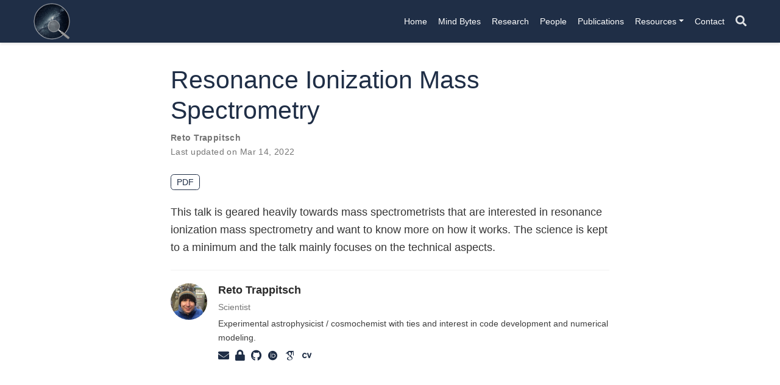

--- FILE ---
content_type: text/html; charset=utf-8
request_url: https://galactic-forensics.space/resources/presentations/2022-02-28-epfl/
body_size: 3637
content:
<!doctype html><html lang=en-us><head><meta charset=utf-8><meta name=viewport content="width=device-width,initial-scale=1"><meta http-equiv=x-ua-compatible content="IE=edge"><meta name=generator content="Source Themes Academic 4.8.0"><meta name=author content="Reto Trappitsch"><meta name=description content="EPFL, February 28, 2022"><link rel=alternate hreflang=en-us href=https://galactic-forensics.space/resources/presentations/2022-02-28-epfl/><meta name=theme-color content="#1F2E46"><script src=/js/mathjax-config.js></script><link rel=stylesheet href=https://cdnjs.cloudflare.com/ajax/libs/academicons/1.8.6/css/academicons.min.css integrity="sha256-uFVgMKfistnJAfoCUQigIl+JfUaP47GrRKjf6CTPVmw=" crossorigin=anonymous><link rel=stylesheet href=https://cdnjs.cloudflare.com/ajax/libs/font-awesome/5.12.0-1/css/all.min.css integrity="sha256-4w9DunooKSr3MFXHXWyFER38WmPdm361bQS/2KUWZbU=" crossorigin=anonymous><link rel=stylesheet href=https://cdnjs.cloudflare.com/ajax/libs/fancybox/3.5.7/jquery.fancybox.min.css integrity="sha256-Vzbj7sDDS/woiFS3uNKo8eIuni59rjyNGtXfstRzStA=" crossorigin=anonymous><link rel=stylesheet href=https://cdnjs.cloudflare.com/ajax/libs/highlight.js/9.18.1/styles/github.min.css crossorigin=anonymous title=hl-light><link rel=stylesheet href=https://cdnjs.cloudflare.com/ajax/libs/highlight.js/9.18.1/styles/dracula.min.css crossorigin=anonymous title=hl-dark disabled><link rel=stylesheet href=https://cdnjs.cloudflare.com/ajax/libs/leaflet/1.5.1/leaflet.css integrity="sha256-SHMGCYmST46SoyGgo4YR/9AlK1vf3ff84Aq9yK4hdqM=" crossorigin=anonymous><script src=https://cdnjs.cloudflare.com/ajax/libs/lazysizes/5.1.2/lazysizes.min.js integrity="sha256-Md1qLToewPeKjfAHU1zyPwOutccPAm5tahnaw7Osw0A=" crossorigin=anonymous async></script><script src=https://cdn.jsdelivr.net/npm/mathjax@3/es5/tex-chtml.js integrity crossorigin=anonymous async></script><link rel=stylesheet href=/css/academic.min.36ae8a77b45364904a5a64227940234e.css><link rel=manifest href=/index.webmanifest><link rel=icon type=image/png href=/images/icon_huf9971d92eb29bf4da5830b881252d169_24412_32x32_fill_lanczos_center_2.png><link rel=apple-touch-icon type=image/png href=/images/icon_huf9971d92eb29bf4da5830b881252d169_24412_192x192_fill_lanczos_center_2.png><link rel=canonical href=https://galactic-forensics.space/resources/presentations/2022-02-28-epfl/><meta property="twitter:card" content="summary"><meta property="og:site_name" content="Galactic Forensics Laboratory"><meta property="og:url" content="https://galactic-forensics.space/resources/presentations/2022-02-28-epfl/"><meta property="og:title" content="Resonance Ionization Mass Spectrometry | Galactic Forensics Laboratory"><meta property="og:description" content="EPFL, February 28, 2022"><meta property="og:image" content="https://galactic-forensics.space/images/logo_hueb41359ad733f2a4eb80221204fe0002_32021_300x300_fit_lanczos_2.png"><meta property="twitter:image" content="https://galactic-forensics.space/images/logo_hueb41359ad733f2a4eb80221204fe0002_32021_300x300_fit_lanczos_2.png"><meta property="og:locale" content="en-us"><meta property="article:published_time" content="2022-02-28T00:00:00+00:00"><meta property="article:modified_time" content="2022-03-14T12:53:32-04:00"><title>Resonance Ionization Mass Spectrometry | Galactic Forensics Laboratory</title></head><body id=top data-spy=scroll data-offset=70 data-target=#TableOfContents><aside class=search-results id=search><div class=container><section class=search-header><div class="row no-gutters justify-content-between mb-3"><div class=col-6><h1>Search</h1></div><div class="col-6 col-search-close"><a class=js-search href=#><i class="fas fa-times-circle text-muted" aria-hidden=true></i></a></div></div><div id=search-box><input name=q id=search-query placeholder=Search... autocapitalize=off autocomplete=off autocorrect=off spellcheck=false type=search></div></section><section class=section-search-results><div id=search-hits></div></section></div></aside><nav class="navbar navbar-expand-lg navbar-light compensate-for-scrollbar" id=navbar-main><div class=container><div class="d-none d-lg-inline-flex"><a class=navbar-brand href=/><img src=/images/logo_hueb41359ad733f2a4eb80221204fe0002_32021_0x70_resize_lanczos_2.png alt="Galactic Forensics Laboratory"></a></div><button type=button class=navbar-toggler data-toggle=collapse data-target=#navbar-content aria-controls=navbar aria-expanded=false aria-label="Toggle navigation">
<span><i class="fas fa-bars"></i></span></button><div class="navbar-brand-mobile-wrapper d-inline-flex d-lg-none"><a class=navbar-brand href=/><img src=/images/logo_hueb41359ad733f2a4eb80221204fe0002_32021_0x70_resize_lanczos_2.png alt="Galactic Forensics Laboratory"></a></div><div class="navbar-collapse main-menu-item collapse justify-content-end" id=navbar-content><ul class="navbar-nav d-md-inline-flex"><li class=nav-item><a class=nav-link href=/#about><span>Home</span></a></li><li class=nav-item><a class=nav-link href=https://blog.galactic-forensics.space/posts/ target=_blank rel=noopener><span>Mind Bytes</span></a></li><li class=nav-item><a class=nav-link href=/menu-projects/><span>Research</span></a></li><li class=nav-item><a class=nav-link href=/menu-group-members/><span>People</span></a></li><li class=nav-item><a class=nav-link href=/publication/><span>Publications</span></a></li><li class="nav-item dropdown"><a href=# class="nav-link dropdown-toggle" data-toggle=dropdown aria-haspopup=true><span>Resources</span><span class=caret></span></a><div class=dropdown-menu><a class=dropdown-item href=/resources/courses><span>Courses</span></a>
<a class=dropdown-item href=/resources/downloads><span>Downloads</span></a>
<a class=dropdown-item href=/resources/links><span>Links</span></a>
<a class=dropdown-item href=/resources/presentations/><span>Presentations</span></a></div></li><li class=nav-item><a class=nav-link href=/contact/><span>Contact</span></a></li></ul></div><ul class="nav-icons navbar-nav flex-row ml-auto d-flex pl-md-2"><li class=nav-item><a class="nav-link js-search" href=# aria-label=Search><i class="fas fa-search" aria-hidden=true></i></a></li></ul></div></nav><article class=article><div class="article-container pt-3"><h1>Resonance Ionization Mass Spectrometry</h1><div class=article-metadata><div><span class=font-weight-bold><a href=/author/reto-trappitsch/>Reto Trappitsch</a></span></div><span class=article-date>Last updated on
Mar 14, 2022</span></div><div class="btn-links mb-3"><a class="btn btn-outline-primary my-1 mr-1" href=/files/presentations/2022-02-28-EPFL/2022-02-28_EPFL_RIMS.pdf target=_blank rel=noopener>PDF</a></div></div><div class=article-container><div class=article-style><p>This talk is geared heavily towards mass spectrometrists that are interested
in resonance ionization mass spectrometry and want to know more on how
it works. The science is kept to a minimum and the talk mainly focuses on
the technical aspects.</p></div><div class="media author-card content-widget-hr"><img class="avatar mr-3 avatar-circle" src=/author/reto-trappitsch/avatar_hu0d2e1512ae62b80dce29db052355fb2a_60590_270x270_fill_q90_lanczos_center.jpg alt="Reto Trappitsch"><div class=media-body><h5 class=card-title><a href=/author/reto-trappitsch/>Reto Trappitsch</a></h5><h6 class=card-subtitle>Scientist</h6><p class=card-text>Experimental astrophysicist / cosmochemist with ties and interest in code development and numerical modeling.</p><ul class=network-icon aria-hidden=true><li><a href=/#contact><i class="fas fa-envelope"></i></a></li><li><a href="https://keys.openpgp.org/search?q=reto.trappitsch@epfl.ch" target=_blank rel=noopener><i class="fas fa-lock"></i></a></li><li><a href=https://github.com/trappitsch target=_blank rel=noopener><i class="fab fa-github"></i></a></li><li><a href=https://orcid.org/0000-0002-0924-236X target=_blank rel=noopener><i class="ai ai-orcid"></i></a></li><li><a href="https://scholar.google.com/citations?user=nuqrAOUAAAAJ&hl=en&oi=ao" target=_blank rel=noopener><i class="ai ai-google-scholar"></i></a></li><li><a href=/files/cvs/trappitsch_cv.pdf><i class="ai ai-cv"></i></a></li></ul></div></div></div></article><script src=https://cdnjs.cloudflare.com/ajax/libs/jquery/3.5.1/jquery.min.js integrity="sha256-9/aliU8dGd2tb6OSsuzixeV4y/faTqgFtohetphbbj0=" crossorigin=anonymous></script><script src=https://cdnjs.cloudflare.com/ajax/libs/jquery.imagesloaded/4.1.4/imagesloaded.pkgd.min.js integrity="sha256-lqvxZrPLtfffUl2G/e7szqSvPBILGbwmsGE1MKlOi0Q=" crossorigin=anonymous></script><script src=https://cdnjs.cloudflare.com/ajax/libs/jquery.isotope/3.0.6/isotope.pkgd.min.js integrity="sha256-CBrpuqrMhXwcLLUd5tvQ4euBHCdh7wGlDfNz8vbu/iI=" crossorigin=anonymous></script><script src=https://cdnjs.cloudflare.com/ajax/libs/fancybox/3.5.7/jquery.fancybox.min.js integrity="sha256-yt2kYMy0w8AbtF89WXb2P1rfjcP/HTHLT7097U8Y5b8=" crossorigin=anonymous></script><script src=https://cdnjs.cloudflare.com/ajax/libs/highlight.js/9.18.1/highlight.min.js integrity="sha256-eOgo0OtLL4cdq7RdwRUiGKLX9XsIJ7nGhWEKbohmVAQ=" crossorigin=anonymous></script><script src=https://cdnjs.cloudflare.com/ajax/libs/highlight.js/9.18.1/languages/py.min.js></script><script src=https://cdnjs.cloudflare.com/ajax/libs/leaflet/1.5.1/leaflet.js integrity="sha256-EErZamuLefUnbMBQbsEqu1USa+btR2oIlCpBJbyD4/g=" crossorigin=anonymous></script><script>const code_highlighting=true;</script><script>const isSiteThemeDark=false;</script><script>const search_config={"indexURI":"/index.json","minLength":1,"threshold":0.3};const i18n={"no_results":"No results found","placeholder":"Search...","results":"results found"};const content_type={'post':"Posts",'project':"Projects",'publication':"Publications",'talk':"Talks",'slides':"Slides"};</script><script id=search-hit-fuse-template type=text/x-template>
      <div class="search-hit" id="summary-{{key}}">
      <div class="search-hit-content">
        <div class="search-hit-name">
          <a href="{{relpermalink}}">{{title}}</a>
          <div class="article-metadata search-hit-type">{{type}}</div>
          <p class="search-hit-description">{{snippet}}</p>
        </div>
      </div>
      </div>
    </script><script src=https://cdnjs.cloudflare.com/ajax/libs/fuse.js/3.2.1/fuse.min.js integrity="sha256-VzgmKYmhsGNNN4Ph1kMW+BjoYJM2jV5i4IlFoeZA9XI=" crossorigin=anonymous></script><script src=https://cdnjs.cloudflare.com/ajax/libs/mark.js/8.11.1/jquery.mark.min.js integrity="sha256-4HLtjeVgH0eIB3aZ9mLYF6E8oU5chNdjU6p6rrXpl9U=" crossorigin=anonymous></script><script src=/js/academic.min.66c553246b0f279a03be6e5597f72b52.js></script><div class=container><footer class=site-footer><p class=powered-by></p><p class=powered-by>© (2025) · Galactic Forensics Laboratory<br>Made with
<a href=https://sourcethemes.com/academic/ target=_blank rel=noopener>Academic theme</a> for
<a href=https://gohugo.io target=_blank rel=noopener>Hugo</a>.
<span class=float-right aria-hidden=true><a href=# class=back-to-top><span class=button_icon><i class="fas fa-chevron-up fa-2x"></i></span></a></span></p></footer></div><div id=modal class="modal fade" role=dialog><div class=modal-dialog><div class=modal-content><div class=modal-header><h5 class=modal-title>Cite</h5><button type=button class=close data-dismiss=modal aria-label=Close>
<span aria-hidden=true>&#215;</span></button></div><div class=modal-body><pre><code class="tex hljs"></code></pre></div><div class=modal-footer><a class="btn btn-outline-primary my-1 js-copy-cite" href=# target=_blank><i class="fas fa-copy"></i>Copy</a>
<a class="btn btn-outline-primary my-1 js-download-cite" href=# target=_blank><i class="fas fa-download"></i>Download</a><div id=modal-error></div></div></div></div></div></body></html>